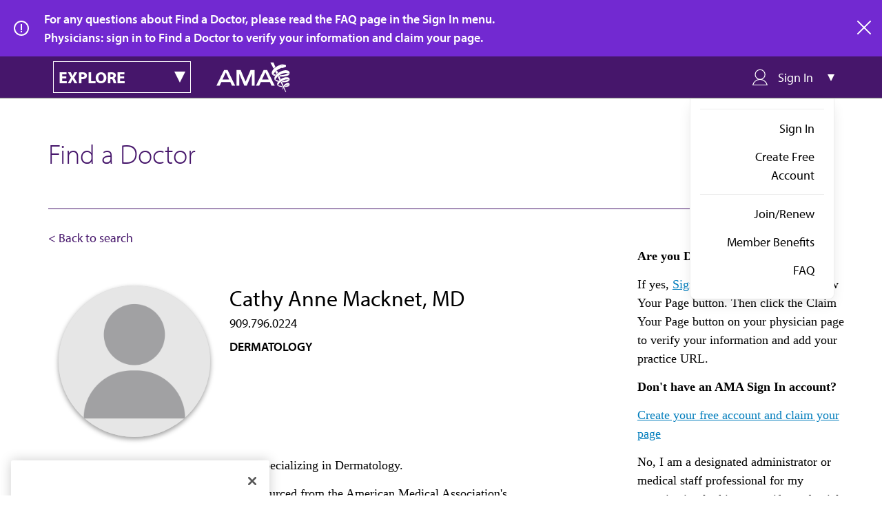

--- FILE ---
content_type: text/html; charset=UTF-8
request_url: https://find-doctor.ama-assn.org/doctor/cathy-anne-macknet-md/16104214
body_size: 6722
content:
<!DOCTYPE html>
<html lang="en" dir="ltr">
  <head>
    <meta charset="utf-8" />
<meta name="description" content="Finding the right doctor can be a challenge, but the American Medical Association is here to help with Find a Doctor. Here you’ll find information on practicing physicians within the United States, which is the first step in setting up a relationship with your primary care provider or specialist of choice. Find your doctor with the AMA." />
<link rel="canonical" href="https://find-doctor.ama-assn.org/doctor/cathy-anne-macknet-md/16104214" />
<meta name="Generator" content="Drupal 10 (https://www.drupal.org)" />
<meta name="MobileOptimized" content="width" />
<meta name="HandheldFriendly" content="true" />
<meta name="viewport" content="width=device-width, initial-scale=1.0" />
<script>/* Define data layer */
var _dl = {
  /*Define data layer elements here*/
};
/* Define event tracking function */
var _trackAnalytics = function(o) { try {
  window._trackAnalyticsEvents = window._trackAnalyticsEvents || [];
  window._trackAnalyticsEvents.push(o); } catch (err) {}
};
var gaDataLayer = [_dl];</script>
<meta name="description" content="Cathy Anne Macknet,MD,D is a DERMATOLOGY physician in , . Find out more about Dr.Cathy Anne Macknet at the American Medical Association." />
<script type="application/ld+json">{
    "@context": "https://schema.org",
    "@type": [
        "IndividualPhysician",
        "Person"
    ],
    "name": "Cathy Anne Macknet",
    "honorificSuffix": "MD",
    "medicalSpecialty": "DERMATOLOGY",
    "url": "https://find-doctor.ama-assn.org/doctor/cathy-anne-macknet-md/16104214",
    "telephone": "9097960224",
    "practicesAt": [
        {
            "@type": "MedicalOrganization",
            "address": {
                "@type": "PostalAddress",
                "streetAddress": "1620 E SECOND ST STE N",
                "addressLocality": "BEAUMONT",
                "addressRegion": "CA",
                "postalCode": "92223",
                "addressCountry": "US"
            }
        },
        {
            "@type": "MedicalOrganization",
            "address": {
                "@type": "PostalAddress",
                "streetAddress": "25815 BARTON RD STE 101",
                "addressLocality": "LOMA LINDA",
                "addressRegion": "CA",
                "postalCode": "92354",
                "addressCountry": "US"
            }
        }
    ],
    "mainEntityOfPage": {
        "@type": "WebPage",
        "@id": "https://find-doctor.ama-assn.org/doctor/cathy-anne-macknet-md/16104214#webpage",
        "url": "https://find-doctor.ama-assn.org/doctor/cathy-anne-macknet-md/16104214"
    }
}</script>
<link rel="icon" href="/themes/custom/ama_dr_finder/favicon.ico" type="image/vnd.microsoft.icon" />
<link rel="canonical" href="https://find-doctor.ama-assn.org/doctor/cathy-anne-macknet-md/16104214" />
<script src="/sites/default/files/google_tag/ama_dr_finder_gtm/google_tag.script.js?t93f5k" defer></script>

    <title>Cathy Anne Macknet, MD | AMA Find a Doctor | Find doctors in the US by name, location, and specialty | AMA</title>
    <link rel="stylesheet" media="all" href="/sites/default/files/css/css_Udux6K7_8E76HTfR-wcH5HjmUXzQkfL6yNwSOtXNKfM.css?delta=0&amp;language=en&amp;theme=ama_dr_finder&amp;include=eJxli1EKwCAMQy_k9EhSMSuOVsEWtt1-DLYvfxJ4eSGlXGfeW6-YiWUUks38ltY52G0OTYUM4UTZx9T0daSDrgVCoOgeK5yaWPTBLOv31xRmxOv-xgPd8jtl" />
<link rel="stylesheet" media="all" href="/sites/default/files/css/css_Why2Nxmx2kr6VLZpNR7E-q-5nWggNsv0TGzOpm6rOf8.css?delta=1&amp;language=en&amp;theme=ama_dr_finder&amp;include=eJxli1EKwCAMQy_k9EhSMSuOVsEWtt1-DLYvfxJ4eSGlXGfeW6-YiWUUks38ltY52G0OTYUM4UTZx9T0daSDrgVCoOgeK5yaWPTBLOv31xRmxOv-xgPd8jtl" />

    <script src="/core/assets/vendor/modernizr/modernizr.min.js?v=3.11.7"></script>
<script src="/sites/default/files/js/js_3fUBJD3BRP6goIoWcwfaN8IFOarwCZ1-4wsMFaQwqpQ.js?scope=header&amp;delta=1&amp;language=en&amp;theme=ama_dr_finder&amp;include=[base64]"></script>
<script src="https://cdn.optimizely.com/js/1063362107.js"></script>

    <link rel="stylesheet" href="https://use.typekit.net/lcy4nos.css">
  </head>
  <body>
        <a href="#main-content" class="visually-hidden focusable">
      Skip to main content
    </a>
    <noscript><iframe src="https://www.googletagmanager.com/ns.html?id=GTM-PPLSD5W" height="0" width="0" style="display:none;visibility:hidden"></iframe></noscript>
      <div class="dialog-off-canvas-main-canvas" data-off-canvas-main-canvas>
    

  <div>
  
    
        <div class="dr-finder__alert" id="ama_alert_anonymous">
    <p class="dr-finder__alert__text">
      For any questions about Find a Doctor, please read the FAQ page in the Sign In menu.<br />Physicians: sign in to Find a Doctor to verify your information and claim your page.
    </p>
        <a href="#" title="close" target="_self" class="ama__link--icon dr-finder__alert__close">
      <svg xmlns="http://www.w3.org/2000/svg" viewBox="0 0 20 20" width="20" height="20"><path d="M11.4 10l8.3-8.3c.4-.4.4-1 0-1.4s-1-.4-1.4 0L10 8.6 1.7.3C1.3-.1.7-.1.3.3s-.4 1 0 1.4L8.6 10 .3 18.3c-.4.4-.4 1 0 1.4.2.2.4.3.7.3s.5-.1.7-.3l8.3-8.3 8.3 8.3c.2.2.5.3.7.3s.5-.1.7-.3c.4-.4.4-1 0-1.4L11.4 10z"></path></svg>
      <span>close</span>
    </a>
  </div>

  </div>

<header class="sticky-nav" role="banner">
  <div id="amaCategoryNavigation" class="ama__main-navigation ama__main-navigation--dr-finder">
  <div class="container">
    <div id="ama__dr-finder-explore-menu" class="ama__explore-menu">
  <div class="ama__explore-menu__button main">
    <h3 class="ama__h3 ama__explore-menu__text">explore</h3>
    <i class="ama__explore-menu__caret"></i>
  </div>
  <div class="ama__explore-menu__button mobile"></div>
  <div class="ama__explore-menu__menu">
                    

  
              <ul>
                  <li>
                      <a href="https://www.ama-assn.org/" class="ama__link ama__link--white">AMA Home</a>
                            </li>
              <li>
                      <a href="https://jamanetwork.com/" class="ama__link ama__link--white">JAMA Network™</a>
                            </li>
              <li>
                      <a href="https://freida.ama-assn.org/" class="ama__link ama__link--white">FREIDA™</a>
                            </li>
              <li>
                      <a href="https://edhub.ama-assn.org/" class="ama__link ama__link--white">AMA Ed Hub™</a>
                            </li>
              <li>
                      <a href="https://www.ama-assn.org/delivering-care/public-health/covid-19-2019-novel-coronavirus-resource-center-physicians" class="ama__link ama__link--white">COVID-19 Resources</a>
                            </li>
              <li>
                      <a href="https://journalofethics.ama-assn.org/home" class="ama__link ama__link--white">AMA Journal of Ethics®</a>
                            </li>
              <li>
                      <a href="http://ama-assn.org/practice-management/cpt" class="ama__link ama__link--white">CPT®</a>
                            </li>
              <li>
                      <a href="https://commerce.ama-assn.org/store/ui" target="_blank" class="ama__link ama__link--white">Store</a>
                            </li>
              <li>
                      <a href="https://amainsure.com/" class="ama__link ama__link--white">AMA Insurance</a>
                            </li>
              <li>
                      <a href="https://commerce.ama-assn.org/amaprofiles/" target="_blank" class="ama__link ama__link--white">AMA Physician Profiles</a>
                            </li>
          </ul>
  


      </div>
</div>    
<a href="https://www.ama-assn.org" class="ama__site-logo">
  <img src="/themes/custom/ama_dr_finder/assets/images/brand/logo-reversed.svg" class="logo" alt="American Medical Association" />
</a>


    <div id="drfinder__sign-in-dropdown" class="drfinder__sign-in-dropdown">
  <div class="drfinder__sign-in-dropdown__trigger">
    <i class="drfinder__sign-in-dropdown__trigger__icon drfinder__sign-in-dropdown__trigger__icon__user icon--usermenu-outline"></i>
    <span class="drfinder__sign-in-dropdown__trigger__text">Sign In</span>
    <i class="drfinder__sign-in-dropdown__caret"></i>
  </div>
  <div class="drfinder__sign-in-dropdown__menu" >
          
                      <ul class="drfinder__sign-in-dropdown__menu__group">
            <li>
                                                <a href="/saml/login" class="ama__link ama__link--no-underline" target="_self" data-drupal-link-system-path="saml/login">Sign In</a>
                                      <li>
                                                <a href="https://fsso.ama-assn.org/sign-up?destination=/doctor/cathy-anne-macknet-md/16104214" class="ama__link ama__link--no-underline" target="_self">Create Free Account</a>
              </li>
            
              </li>
              </ul>
                        <ul class="drfinder__sign-in-dropdown__menu__group">
            <li>
                                                                  <a href="https://member.ama-assn.org/join-renew" class="ama__link ama__link--no-underline" target="_blank">Join/Renew</a>
                                      <li>
                                                                  <a href="https://www.ama-assn.org/amaone/ama-member-benefits" class="ama__link ama__link--no-underline" target="_blank">Member Benefits</a>
              </li>
                      <li>
                                                                  <a href="/faq" class="ama__link ama__link--no-underline" target="_blank" data-drupal-link-system-path="node/87626">FAQ</a>
              </li>
            
              </li>
              </ul>
            


      </div>
</div>
  </div>
</div>
</header>

<main role="main">
  <div class="ama__dr-finder container doctor">
    <h1 class="ama__h1">Find a Doctor</h1>
    <p class="subheading">Enter a name (first, last, or both) AND city/state combo or ZIP code to view results.</p>
          <div class="dr-finder-back-search ">
        <a href="#" title="Back to search" class="dr-finder-back-search" onclick="removeParamAndGoBack()">
          <span>&lt; Back to search</span>
        </a>
      </div>
        <div>
    <div data-drupal-messages-fallback class="hidden"></div>
<div id="block-ama-dr-finder-content">
  
    
      <div  class="ama-drfinder-profile ama__dr-finder profile container">
  <div class="dr-finder-profile-header   claimed">
  <div class="dr-finder-profile-header__details">
    <div class="dr-finder-profile-header__image-column">
      <div class="dr-finder-profile-header__image-verified-container">
        <div class="dr-finder-profile-header__image-url ">
                                    <img src="/themes/custom/ama_dr_finder/assets/images/avatar.png" alt="avatar">
                                        </div>
      </div>
      
          </div>
    <div class="dr-finder-profile-header__doctor-info">
              <h2 class="dr-finder-profile-header__doctor-info__name ama__h2">Cathy Anne Macknet, MD</h2>
                          <div class="dr-finder-profile-header__doctor-info__phone">909.796.0224</div>
                          <div class="dr-finder-profile-header__doctor-info__specialty">DERMATOLOGY</div>
                                      <div class="dr-finder-profile-header__edit-actions">
                  </div>
          </div>
  </div>
  <div class="dr-finder-profile-header__info__summary">
          <p>Dr. Cathy Anne Macknet is a physician specializing in Dermatology.</p>
          <p>Physician data used in Find a Doctor is sourced from the American Medical Association's Physician Professional Data. Formerly known as the AMA Physician Masterfile, this collection was established by the AMA in 1906 in response to the need for a comprehensive biographic record of all US physicians. The AMA Physician Professional Data includes information on both AMA members and non-members and international medical graduates to practice or reside in the United States. Each physician record includes educational and demographic information such as name, address, educational history, practice type and specialty.</p>
  </div>
</div>
<div class="dr-finder-profile-header__aside__claim profile-public">
    <p class="dr-finder-profile-header__aside__claim__heading">Are you Dr. Macknet?</p>
  <p>If yes, <a href="/saml/login?destination=/doctor/cathy-anne-macknet-md/16104214">Sign in</a> above and click the View Your Page button.  Then click the Claim Your Page button on your physician page to verify your information and add your practice URL.</p>
  <p class="dr-finder-profile-header__aside__claim__heading">Don't have an AMA Sign In account?</p>
  <p><a href="https://fsso.ama-assn.org/sign-up?destination=/doctor/cathy-anne-macknet-md/16104214">Create your free account and claim your page</a></p>
  <p>No, I am a designated administrator or medical staff professional for my organization looking to verify credentials for Dr. Macknet or in accordance with accreditation standards such as Joint Commission or NCQA. <a href="https://www.ama-assn.org/practice-management/ama-credentialing-solutions">Click here to visit AMA Credentialing Solutions.</a></p>
  <p>No, I am looking for other physicians specializing in Dermatology. <a href="/">Search Find a Doctor for physicians by name and location.</a></p>
</div>

              
    
  
</div>

  </div>

  </div>

      <div class="dr-finder-search__cta container profile">Physicians may access their AMA Physician Self-Inquiry Profile used for credentialing purposes by signing into <a href="https://commerce.ama-assn.org/amaprofiles/?utm_source=DoctorFinder+Physician+page&utm_medium=link" title="Review credentialing data or request delivery to a board." target="_blank">AMA Profiles HUB</a>.</div>
    </div>
</main>

<footer class="ama__footer drfinder__footer">
  <div class="container">
    
<a href="https://www.ama-assn.org/" class="ama__site-logo--footer">
  <img src="/themes/custom/ama_dr_finder/assets/images/brand/logo-reversed.svg" class="logo" alt="American Medical Association" />
</a>


    <div class="ama__footer__left">
      <p class="ama__footer__mission"> The AMA promotes the art and science of medicine and the betterment of public health.</p>
      <ul class="ama__social-share">
          <li>
      <a href="https://www.facebook.com/AmericanMedicalAssociation" class="social--facebook-white"></a>
    </li>
          <li>
      <a href="https://twitter.com/AmerMedicalAssn" class="social--twitter-white"></a>
    </li>
          <li>
      <a href="https://linkedin.com/company/american-medical-association" class="social--linkedin-white"></a>
    </li>
          <li>
      <a href="https://www.youtube.com/user/AmerMedicalAssn" class="social--youtube-white"></a>
    </li>
          <li>
      <a href="https://www.instagram.com/amermedicalassn/" class="social--instagram-white"></a>
    </li>
  </ul>
      <a
  href="https://www.ama-assn.org/form/contact-us"
  title="Contact Us"
  target="_self"
  class="ama__footer__connect">
    <span>Contact Us</span>
  </a>
      <p > <a href='https://www.ama-assn.org/newsletters' target='_blank'>Subscribe to free newsletters from the AMA</a></p>
    </div>

    <div class="ama__footer__right">
          <div class="ama__footer__menu-secondary-user">
      <div class="dr-finder-footer-adjustments">
        
              <ul>
                  <li>
          <a href="https://www.ama-assn.org/about-ama/ama-career-opportunities" target="_blank">AMA Careers</a>
                  </li>
              <li>
          <a href="https://www.ama-assn.org/events" target="_blank">Events</a>
                  </li>
              <li>
          <a href="https://www.ama-assn.org/press-center" target="_blank">Press Center</a>
                  </li>
              <li>
          <a href="https://www.amaalliance.org/" target="_blank">AMA Alliance</a>
                  </li>
              <li>
          <a href="http://www.ampaconline.org/" target="_blank">AMPAC</a>
                  </li>
              <li>
          <a href="https://amafoundation.org/" target="_blank">AMA Foundation</a>
                  </li>
          </ul>
  


      </div>
    </div>
                <p > The best in medicine, delivered to your mailbox</p>
        <div class="ama__subscribe-promo--wide">
          <div class="ama__subscribe-promo__form">
                <div id="block-webform-footer-subscription">
  
    
      <span id="webform-submission-email-subscription-form-ajax-content"></span><div id="webform-submission-email-subscription-form-ajax" class="webform-ajax-form-wrapper" data-effect="none" data-progress-type="throbber"><form class="webform-submission-form webform-submission-add-form webform-submission-email-subscription-form webform-submission-email-subscription-add-form js-webform-details-toggle webform-details-toggle dr-finder-subscription-form" novalidate="novalidate" data-drupal-selector="webform-submission-email-subscription-add-form" action="/doctor/cathy-anne-macknet-md/16104214" method="post" id="webform-submission-email-subscription-add-form" accept-charset="UTF-8">
  
  <form class="webform-submission-form webform-submission-add-form webform-submission-email-subscription-form webform-submission-email-subscription-add-form js-webform-details-toggle webform-details-toggle" novalidate="novalidate" data-drupal-selector="webform-submission-email-subscription-add-form">
  <input autocomplete="off" data-drupal-selector="form-zq7k-jjaafovplc2ah8erjrmtozqyxzhlm055vzie48" type="hidden" name="form_build_id" value="form-zQ7k-JJaAfOvPlc2ah8erJrmtozqYxzHLM055Vzie48" />

  
  <input data-drupal-selector="edit-webform-submission-email-subscription-add-form" type="hidden" name="form_id" value="webform_submission_email_subscription_add_form" />

  
      <div class="ama__subscribe-promo__email-subscribe-container">
      <div class="ama__form-group js-form-item form-item form-type-email js-form-type-email form-item-email js-form-item-email form-no-label">
      <label for="edit-email" class="visually-hidden js-form-required form-required">Email</label>
        <input pattern="^[._a-zA-Z0-9-]+(.[_a-zA-Z0-9-]+)@[a-z0-9-]+(.[a-z0-9-]+)(.[a-z]{2,3})$" data-webform-pattern-error="This email address is not valid." data-drupal-selector="edit-email" type="email" id="edit-email" name="email" value="" size="40" maxlength="254" placeholder="Email Address" class="form-email required" required="required" aria-required="true" />

        </div>

      <div data-drupal-selector="edit-actions" class="form-actions webform-actions js-form-wrapper form-wrapper" id="edit-actions"><input class="webform-button--submit ama__button  ama__button--secondary  button button--primary js-form-submit form-submit" data-drupal-selector="edit-actions-submit" data-disable-refocus="true" type="submit" id="edit-actions-submit" name="op" value="Subscribe" />

</div>

    </div>
        <div class="js-form-item form-item form-type-checkbox js-form-type-checkbox form-item-us-citizen js-form-item-us-citizen">
        <input data-webform-required-error="Please check box to opt-in" data-drupal-selector="edit-us-citizen" type="checkbox" id="edit-us-citizen" name="us_citizen" value="1" class="form-checkbox required" required="required" aria-required="true" />

        <label for="edit-us-citizen" class="option js-form-required form-required">I verify that I’m in the U.S. and agree to receive communication from the AMA or third parties on behalf of AMA.</label>
      </div>

        
</form>

  
</form>
</div>
  </div>

            </div>
        </div>
          </div>
  </div>

  <div class="container">
        <div class="ama__footer__menu-products">
      
              <ul>
                  <li>
          <a href="https://www.ama-assn.org/" target="_blank">AMA Home</a>
                  </li>
              <li>
          <a href="https://jamanetwork.com/" target="_blank">JAMA Network™</a>
                  </li>
              <li>
          <a href="https://freida.ama-assn.org/" target="_blank">FREIDA™</a>
                  </li>
              <li>
          <a href="https://edhub.ama-assn.org/" target="_blank">AMA Ed Hub™</a>
                  </li>
              <li>
          <a href="https://www.ama-assn.org/delivering-care/public-health/covid-19-2019-novel-coronavirus-resource-center-physicians" target="_blank">COVID-19 Resources</a>
                  </li>
              <li>
          <a href="https://journalofethics.ama-assn.org/home" target="_blank">AMA Journal of Ethics®</a>
                  </li>
              <li>
          <a href="http://ama-assn.org/practice-management/cpt" target="_blank">CPT®</a>
                  </li>
              <li>
          <a href="https://commerce.ama-assn.org/store/ui" target="_blank">Store</a>
                  </li>
              <li>
          <a href="https://amainsure.com/" target="_blank">AMA Insurance</a>
                  </li>
              <li>
          <a href="https://commerce.ama-assn.org/amaprofiles/" target="_blank">AMA Physician Profiles</a>
                  </li>
          </ul>
  


    </div>
    </div>

  <div class="ama__footer__bottom">
    <div class="container">
          
              <ul class="ama__footer__menu-utility">
                  <li>
          <a href="https://www.ama-assn.org/general-information/general-information/terms-use">Terms of Use</a>
                  </li>
              <li>
          <a href="https://www.ama-assn.org/general-information/general-information/privacy-policy">Privacy Policy</a>
                  </li>
              <li>
          <a href="https://www.ama-assn.org/general-information/general-information/code-conduct">Code of Conduct</a>
                  </li>
              <li>
          <a href="https://www.ama-assn.org/general-information/general-information/accessibility-statement">Website Accessibility</a>
                  </li>
          </ul>
  


        
    
<div class="ama__copyright ama__type--smaller">
  Copyright  1995 - 2026  American Medical Association. All rights reserved.
</div>
    </div>
  </div>
</footer>

  </div>

    
    <script type="application/json" data-drupal-selector="drupal-settings-json">{"path":{"baseUrl":"\/","pathPrefix":"","currentPath":"doctor\/cathy-anne-macknet-md\/16104214","currentPathIsAdmin":false,"isFront":false,"currentLanguage":"en"},"pluralDelimiter":"\u0003","suppressDeprecationErrors":true,"ajaxPageState":{"libraries":"[base64]","theme":"ama_dr_finder","theme_token":null},"ajaxTrustedUrl":{"form_action_p_pvdeGsVG5zNF_XLGPTvYSKCf43t8qZYSwcfZl2uzM":true,"\/doctor\/cathy-anne-macknet-md\/16104214?ajax_form=1":true},"ajax":{"edit-actions-submit":{"callback":"::submitAjaxForm","event":"click","effect":"none","speed":500,"progress":{"type":"throbber","message":""},"disable-refocus":true,"url":"\/doctor\/cathy-anne-macknet-md\/16104214?ajax_form=1","httpMethod":"POST","dialogType":"ajax","submit":{"_triggering_element_name":"op","_triggering_element_value":"Subscribe"}}},"user":{"uid":0,"permissionsHash":"384a79f65047e2b0c431cd5bab0316509b728f69bb4e8717afc2f9cc9dbf8616"}}</script>
<script src="/sites/default/files/js/js_BsscRN8K5G-ULYtdCiQERgY3HrcI0kPMKxVmtGUjEWQ.js?scope=footer&amp;delta=0&amp;language=en&amp;theme=ama_dr_finder&amp;include=[base64]"></script>
<script src="https://cdn.jsdelivr.net/npm/js-cookie@3.0.5/dist/js.cookie.min.js"></script>
<script src="/sites/default/files/js/js_3djed2VadOsVPaSR4gswsprC86SA0-PiK1hmEonOMbs.js?scope=footer&amp;delta=2&amp;language=en&amp;theme=ama_dr_finder&amp;include=[base64]"></script>
<script src="https://api.ipify.org?format=jsonp&amp;callback=getIp" async defer></script>
<script src="/sites/default/files/js/js_FN0iCEjLeVWEAr-jH_IRlxvNZKf95BBaZGL28V1-OkE.js?scope=footer&amp;delta=4&amp;language=en&amp;theme=ama_dr_finder&amp;include=[base64]"></script>

  </body>
</html>


--- FILE ---
content_type: application/javascript
request_url: https://api.ipify.org/?format=jsonp&callback=getIp
body_size: -49
content:
getIp({"ip":"18.222.163.9"});